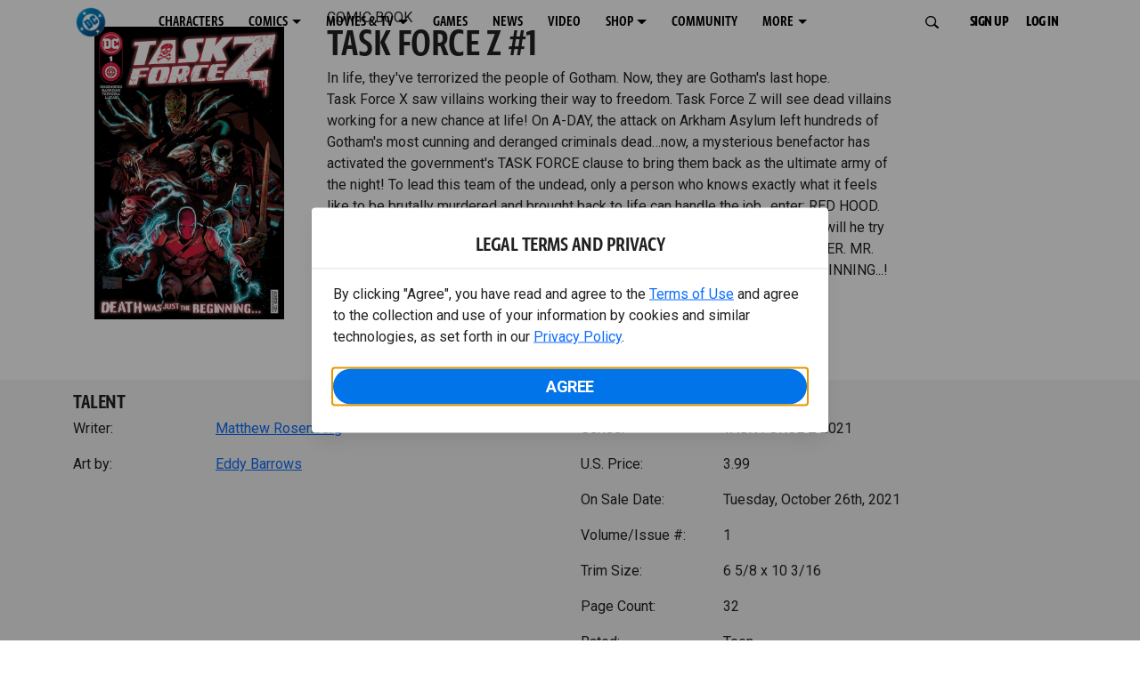

--- FILE ---
content_type: application/javascript
request_url: https://d1mgq2hv32qvw2.cloudfront.net/dc/_next/static/RQvm8IkR4ifkcqCHJb2dD/_buildManifest.js
body_size: 3537
content:
self.__BUILD_MANIFEST=function(s,e,a,c,t,i,r,n,d,u,o,g){return{__rewrites:{afterFiles:[],beforeFiles:[{has:[{type:"header",key:"xpagealias"}],source:"/:path*",destination:"/:xpagealias"}],fallback:[]},"/":[s,n,e,a,c,t,i,r,d,u,o,"static/chunks/pages/index-fb36db99df4f98e4.js"],"/404":[s,e,a,c,t,i,r,"static/chunks/pages/404-ad4f941d0ca697f3.js"],"/500":[s,e,a,c,t,i,r,"static/chunks/pages/500-db9162a0820cf331.js"],"/_error":[s,e,a,c,t,i,r,"static/chunks/pages/_error-e35d40c1f2dc7824.js"],"/aboutpra-smoke-error-crossmark-dc":[s,e,"static/chunks/pages/aboutpra-smoke-error-crossmark-dc-9f298a247fecb92a.js"],"/allin":[s,n,e,a,c,t,i,r,d,u,o,"static/chunks/pages/allin-cb3789c4e1c3b108.js"],"/aquaman":[s,n,e,a,c,t,i,r,d,u,o,"static/chunks/pages/aquaman-2b7b8ac62620b9fd.js"],"/articles/42585":[s,n,e,a,c,t,i,r,d,u,"static/chunks/pages/articles/42585-097b43c66a9f3e7b.js"],"/articles/42606":[s,n,e,a,c,t,i,r,d,u,"static/chunks/pages/articles/42606-cd3c032704d27a2f.js"],"/articles/42620":[s,n,e,a,c,t,i,r,d,u,"static/chunks/pages/articles/42620-5c51fca03e5c7111.js"],"/articles/42636":[s,n,e,a,c,t,i,r,d,u,"static/chunks/pages/articles/42636-8c03bb96bc05882a.js"],"/articles/42638":[s,n,e,a,c,t,i,r,d,u,"static/chunks/pages/articles/42638-0d3e349c3871726a.js"],"/articles/42639":[s,n,e,a,c,t,i,r,d,u,"static/chunks/pages/articles/42639-d8c0310e5af028a9.js"],"/articles/42645":[s,n,e,a,c,t,i,r,d,u,"static/chunks/pages/articles/42645-816f30812a415ce8.js"],"/articles/42715":[s,n,e,a,c,t,i,r,d,u,"static/chunks/pages/articles/42715-0eb2d0a41b28aaaa.js"],"/articles/42805":[s,n,e,a,c,t,i,r,d,u,"static/chunks/pages/articles/42805-90c1b4862ae5cb52.js"],"/articles/42856":[s,n,e,a,c,t,i,r,d,u,"static/chunks/pages/articles/42856-f1ccbc1cceecb68e.js"],"/articles/42900":[s,n,e,a,c,t,i,r,d,u,"static/chunks/pages/articles/42900-e490a670aacb9784.js"],"/articles/44341":[s,n,e,a,c,t,i,r,d,u,"static/chunks/pages/articles/44341-0048e86e5522c268.js"],"/articles/44641":[s,n,e,a,c,t,i,r,d,u,"static/chunks/pages/articles/44641-6e4c9ea4872d52f7.js"],"/articles/44740":[s,n,e,a,c,t,i,r,d,u,"static/chunks/pages/articles/44740-09833f684f6e94c0.js"],"/articles/44815":[s,n,e,a,c,t,i,r,d,u,"static/chunks/pages/articles/44815-c23e6f437e836fab.js"],"/articles/creature-commandos-products":[s,n,e,a,c,t,i,r,d,u,"static/chunks/pages/articles/creature-commandos-products-4668f11f427bec70.js"],"/articles/[id]":[s,n,e,a,c,t,i,r,d,u,"static/chunks/pages/articles/[id]-5f402bb897b89474.js"],"/batman":[s,n,e,a,c,t,i,r,d,u,o,"static/chunks/pages/batman-eaef37c995ca52a6.js"],"/batmanday":[s,n,e,a,c,t,i,r,d,u,o,"static/chunks/pages/batmanday-8a04e0c94d81df2b.js"],"/bfyr":[s,n,e,a,c,t,i,r,d,u,o,"static/chunks/pages/bfyr-82788c8f467549b0.js"],"/blackadam":[s,n,e,a,c,t,i,r,d,u,o,"static/chunks/pages/blackadam-017a159780d7c6e4.js"],"/bluebeetle":[s,n,e,a,c,t,i,r,d,u,o,"static/chunks/pages/bluebeetle-57c59d55380eff71.js"],"/characters":[s,n,e,a,c,t,i,r,d,u,"static/chunks/pages/characters-f08b3c1af895527c.js"],"/characters/[id]":[s,n,e,a,c,t,i,r,d,u,g,"static/chunks/pages/characters/[id]-156d4ec7f20f45c1.js"],"/comics":[s,n,e,a,c,t,i,r,d,u,"static/chunks/pages/comics-60f69c2ffc68d970.js"],"/comics/account-survey":[s,n,e,a,c,t,i,r,d,u,"static/chunks/pages/comics/account-survey-db151502c884d375.js"],"/comics/supeman-lost-1":[s,e,a,c,t,i,r,"static/chunks/pages/comics/supeman-lost-1-1ed5c26e575baa50.js"],"/comics/[comicSeriesId]/[id]":[s,e,a,c,t,i,r,"static/chunks/pages/comics/[comicSeriesId]/[id]-f5e0bac2910161f6.js"],"/community/giveaways/batmanday25":[s,e,a,c,t,i,r,"static/chunks/pages/community/giveaways/batmanday25-c13114b35ec2ce31.js"],"/community/giveaways/cosplay-official-rules":[s,e,a,c,t,i,r,"static/chunks/pages/community/giveaways/cosplay-official-rules-0148df71b6496372.js"],"/community/giveaways/creatorgiveaway_officialrules":[s,e,a,c,t,i,r,"static/chunks/pages/community/giveaways/creatorgiveaway_officialrules-10184ff81c668cb9.js"],"/community/giveaways/discord-qa-official-rules":[s,e,a,c,t,i,r,"static/chunks/pages/community/giveaways/discord-qa-official-rules-5c8e5a9006f767eb.js"],"/community/giveaways/fan-prize-pack-official-rules":[s,e,a,c,t,i,r,"static/chunks/pages/community/giveaways/fan-prize-pack-official-rules-16b096d92fa60c5b.js"],"/community/giveaways/superman_giveaway_officialrules":[s,e,a,c,t,i,r,"static/chunks/pages/community/giveaways/superman_giveaway_officialrules-df4f5b2823d4d59e.js"],"/compactcomics":[s,n,e,a,c,t,i,r,d,u,o,"static/chunks/pages/compactcomics-2459f1a34a7ae0ea.js"],"/dailyplanet":[s,n,e,a,c,t,i,r,d,u,o,"static/chunks/pages/dailyplanet-30874ac313652523.js"],"/dc-hp-test":[s,n,e,a,c,t,i,d,u,"static/chunks/844-609b6b8c4bff91ec.js","static/chunks/pages/dc-hp-test-2bbc1fb04ae89ec5.js"],"/dcsindyspage":[s,n,e,a,c,t,i,r,d,u,"static/chunks/pages/dcsindyspage-95949aa081fd844d.js"],"/denise2":[s,n,e,a,d,u,"static/chunks/pages/denise2-be79b80ac5deffa4.js"],"/denisestg":[s,e,a,c,t,i,r,"static/chunks/pages/denisestg-4a930f4f0bba72fc.js"],"/fanfirst":[s,e,a,c,t,i,r,"static/chunks/pages/fanfirst-2915e520d9ce43a7.js"],"/games":[s,n,e,a,c,t,i,r,d,u,"static/chunks/pages/games-248764e197e539f9.js"],"/games/[id]":[s,n,e,a,c,t,i,r,d,u,g,"static/chunks/pages/games/[id]-640984c6e32db44d.js"],"/graphic-novels/[comicSeriesId]/[id]":[s,e,a,c,t,i,r,"static/chunks/pages/graphic-novels/[comicSeriesId]/[id]-9303ffa7aebc196b.js"],"/grid/batman-team-up":[s,n,e,a,c,t,i,r,d,u,"static/chunks/pages/grid/batman-team-up-d71a9cf84e4965c6.js"],"/grid/halloween":[s,n,e,a,c,t,i,r,d,u,"static/chunks/pages/grid/halloween-70e2d336fff55072.js"],"/grid/holiday":[s,n,e,a,c,t,i,r,d,u,"static/chunks/pages/grid/holiday-096f735365175524.js"],"/herotestdc":[s,n,e,a,c,t,i,r,d,u,"static/chunks/pages/herotestdc-cc495ed4e4a0cd06.js"],"/highvolume":[s,n,e,a,c,t,i,r,d,u,o,"static/chunks/pages/highvolume-34d4db05a6b6f189.js"],"/holiday":[s,n,e,a,c,t,i,r,d,u,o,"static/chunks/pages/holiday-905e4895b708d2af.js"],"/homepage-test-node":[s,n,e,a,c,t,i,r,d,u,o,"static/chunks/pages/homepage-test-node-517b72e52cb0d402.js"],"/ko":[s,n,e,a,c,t,i,r,d,u,o,"static/chunks/pages/ko-33b150fd4850c209.js"],"/ko/officialrules":[s,e,a,c,t,i,r,"static/chunks/pages/ko/officialrules-4e11b8d76128d60e.js"],"/mad":[s,n,e,a,c,t,i,d,u,"static/chunks/9440-043576440601976d.js","static/chunks/pages/mad-00a08e1d7f9fdd94.js"],"/manga":[s,n,e,a,c,t,i,r,d,u,o,"static/chunks/pages/manga-659053023ca0e3b1.js"],"/movies":[s,n,e,a,c,t,i,r,d,u,"static/chunks/pages/movies-f39cf7a7abc4c7e1.js"],"/movies/urn:dc:cms:feature:13079":[s,n,e,a,c,t,i,r,d,u,g,"static/chunks/pages/movies/urn:dc:cms:feature:13079-7ee46a6210b9db8b.js"],"/movies/[id]":[s,n,e,a,c,t,i,r,d,u,g,"static/chunks/pages/movies/[id]-d1fafa005f73df39.js"],"/newregstg":[s,n,e,a,c,t,i,r,d,u,"static/chunks/pages/newregstg-fc0f3f5fe8c48058.js"],"/news":[s,n,e,a,c,t,i,r,d,u,"static/chunks/pages/news-de2e087914d2c744.js"],"/offers/ccxp25":[s,n,e,a,c,t,i,r,d,u,"static/chunks/pages/offers/ccxp25-6fd10d5ba33e6a6a.js"],"/page_hero":[s,n,e,a,d,u,"static/chunks/pages/page_hero-c5a5ce666526af72.js"],"/peacemakerhotline":[s,e,a,c,t,i,r,"static/chunks/pages/peacemakerhotline-438be1aeaff19e55.js"],"/press/new-digital-home-to-explore-the-dc-multiverse":[s,n,e,a,c,t,i,r,d,u,"static/chunks/pages/press/new-digital-home-to-explore-the-dc-multiverse-712308d0171b74a6.js"],"/pride":[s,n,e,a,c,t,i,r,d,u,o,"static/chunks/pages/pride-8b77e5bcb0fe9a1a.js"],"/promo/batman-fortnite-foundation":[s,n,e,a,c,t,i,r,d,u,"static/chunks/pages/promo/batman-fortnite-foundation-b7f51ee2dcaed508.js"],"/promo/batmandaysale":[s,n,e,a,c,t,i,r,d,u,"static/chunks/pages/promo/batmandaysale-dbde3b13971b4347.js"],"/promo/blackadamsale":[s,n,e,a,d,u,"static/chunks/pages/promo/blackadamsale-62aba66bb8808dbc.js"],"/promo/dcfridaysale22":[s,n,e,a,d,u,"static/chunks/pages/promo/dcfridaysale22-410c72348d9b976e.js"],"/promo/flashmonday22":[s,n,e,a,d,u,"static/chunks/pages/promo/flashmonday22-025689f763e0a7c5.js"],"/promo/holidaysave22":[s,n,e,a,d,u,"static/chunks/pages/promo/holidaysave22-4b0d8071b8a0435f.js"],"/promo/knightssale22":[s,n,e,a,d,u,"static/chunks/pages/promo/knightssale22-cd1ed11b29422a1f.js"],"/promo/newyear23":[s,n,e,a,d,u,"static/chunks/pages/promo/newyear23-e5b4b655e40d6043.js"],"/promo/nycc22sale":[s,n,e,a,d,u,"static/chunks/pages/promo/nycc22sale-50900633fad33589.js"],"/reg_eve":[s,n,e,a,c,t,i,r,d,u,"static/chunks/pages/reg_eve-8045cf4d14e0289c.js"],"/register":[s,e,a,c,t,i,r,"static/chunks/pages/register-8a570bfadea5c266.js"],"/regression2denise":[s,e,a,c,t,i,r,"static/chunks/pages/regression2denise-43d517d6203432a7.js"],"/regressiondenise":[s,e,a,c,"static/chunks/7911-4ee904f2c305eafa.js","static/chunks/pages/regressiondenise-277844be28e4a554.js"],"/remembering-butch-guice":[s,n,e,a,c,t,i,r,d,u,"static/chunks/pages/remembering-butch-guice-98b7143042c6e0bd.js"],"/remembering-ramona":[s,n,e,a,c,t,i,r,d,u,"static/chunks/pages/remembering-ramona-6ab6653ba3610f15.js"],"/rememberingkeithgiffen":[s,n,e,a,c,t,i,r,d,u,"static/chunks/pages/rememberingkeithgiffen-ec77b4ce07b92e7c.js"],"/reserva":[s,e,a,c,t,i,r,"static/chunks/pages/reserva-335a53aef627104e.js"],"/sdcc":[s,n,e,a,c,t,i,r,d,u,"static/chunks/pages/sdcc-e86491c96de0fe9a.js"],"/search":[s,e,a,c,t,i,r,"static/chunks/pages/search-a691c6618d9ffc13.js"],"/shazam":[s,n,e,a,c,t,i,r,d,u,o,"static/chunks/pages/shazam-65546329b317567c.js"],"/suicide-squad-faq":[s,n,e,a,c,t,i,r,d,u,"static/chunks/pages/suicide-squad-faq-389bf9ede5a4e288.js"],"/supergirl":[s,n,e,a,c,t,i,r,d,u,o,"static/chunks/pages/supergirl-d99c5ceb31330e09.js"],"/superman":[s,n,e,a,c,t,i,r,d,u,o,"static/chunks/pages/superman-1c437476e45f6e77.js"],"/sweepstakes/rules/community":[s,e,a,c,t,i,r,"static/chunks/pages/sweepstakes/rules/community-e4c0a8afb10293d5.js"],"/sweepstakes/rules/scavengerhunt":[s,e,a,c,t,i,r,"static/chunks/pages/sweepstakes/rules/scavengerhunt-7a6ed336b4124b4a.js"],"/sweepstakes/rules/theflash":[s,e,a,c,t,i,r,"static/chunks/pages/sweepstakes/rules/theflash-92c382903ef14fb8.js"],"/sweepstakes/rules/ultimateflashfan":[s,e,a,c,t,i,r,"static/chunks/pages/sweepstakes/rules/ultimateflashfan-27bc4c7fde4b3110.js"],"/talent":[s,e,a,c,t,i,r,"static/chunks/pages/talent-a6694fd4261bd632.js"],"/talent/[id]":[s,e,a,c,t,i,r,"static/chunks/pages/talent/[id]-a48d64db967aa234.js"],"/terms":[s,e,a,c,t,i,r,"static/chunks/pages/terms-6f20fddb615463d9.js"],"/terms/en-us/html/terms_en-us_20230322":[s,e,a,c,t,i,r,"static/chunks/pages/terms/en-us/html/terms_en-us_20230322-e250277a3f03c1a7.js"],"/test-comic-product-page-1":[s,e,a,c,t,i,"static/chunks/7547-c45be298b8a0b6cd.js","static/chunks/pages/test-comic-product-page-1-dccb9e8fb9e8a33a.js"],"/test-pages/geo-target/germany-54321":[s,n,e,a,c,t,i,r,d,u,"static/chunks/pages/test-pages/geo-target/germany-54321-103fdf2b3682884d.js"],"/testdenise.bak":[s,n,e,a,c,t,i,r,d,u,"static/chunks/pages/testdenise.bak-fec4e81343b6fc27.js"],"/testingregressionsindy":[s,n,e,a,c,t,i,r,d,u,"static/chunks/pages/testingregressionsindy-d697b9846c19f886.js"],"/testpages/comics/talent_static":[s,e,a,c,t,i,r,"static/chunks/pages/testpages/comics/talent_static-23121a6c74e02379.js"],"/teststgdenise":[s,e,a,c,"static/chunks/9717-13ad9bcac54b9caf.js","static/chunks/pages/teststgdenise-392f49e8eb332976.js"],"/theflash":[s,n,e,a,c,t,i,r,d,u,o,"static/chunks/pages/theflash-b8aa5b3b79e0201e.js"],"/tv":[s,n,e,a,c,t,i,r,d,u,"static/chunks/pages/tv-12a45581ee8345b2.js"],"/tv/urn:dc:cms:series:187":[s,n,e,a,c,t,i,r,d,u,g,"static/chunks/pages/tv/urn:dc:cms:series:187-0aa8c284f6e2be0d.js"],"/tv/[id]":[s,n,e,a,c,t,i,r,d,u,g,"static/chunks/pages/tv/[id]-934af7c33f370b78.js"],"/ultra":[s,n,e,a,c,t,d,u,"static/chunks/pages/ultra-583b714461f4b19b.js"],"/videos":[s,n,e,a,c,t,i,r,d,"static/chunks/pages/videos-a13505672345bad3.js"],"/webtoon":[s,n,e,a,c,t,i,r,d,u,o,"static/chunks/pages/webtoon-6754c42eb574623c.js"],sortedPages:["/","/404","/500","/_app","/_error","/aboutpra-smoke-error-crossmark-dc","/allin","/aquaman","/articles/42585","/articles/42606","/articles/42620","/articles/42636","/articles/42638","/articles/42639","/articles/42645","/articles/42715","/articles/42805","/articles/42856","/articles/42900","/articles/44341","/articles/44641","/articles/44740","/articles/44815","/articles/creature-commandos-products","/articles/[id]","/batman","/batmanday","/bfyr","/blackadam","/bluebeetle","/characters","/characters/[id]","/comics","/comics/account-survey","/comics/supeman-lost-1","/comics/[comicSeriesId]/[id]","/community/giveaways/batmanday25","/community/giveaways/cosplay-official-rules","/community/giveaways/creatorgiveaway_officialrules","/community/giveaways/discord-qa-official-rules","/community/giveaways/fan-prize-pack-official-rules","/community/giveaways/superman_giveaway_officialrules","/compactcomics","/dailyplanet","/dc-hp-test","/dcsindyspage","/denise2","/denisestg","/fanfirst","/games","/games/[id]","/graphic-novels/[comicSeriesId]/[id]","/grid/batman-team-up","/grid/halloween","/grid/holiday","/herotestdc","/highvolume","/holiday","/homepage-test-node","/ko","/ko/officialrules","/mad","/manga","/movies","/movies/urn:dc:cms:feature:13079","/movies/[id]","/newregstg","/news","/offers/ccxp25","/page_hero","/peacemakerhotline","/press/new-digital-home-to-explore-the-dc-multiverse","/pride","/promo/batman-fortnite-foundation","/promo/batmandaysale","/promo/blackadamsale","/promo/dcfridaysale22","/promo/flashmonday22","/promo/holidaysave22","/promo/knightssale22","/promo/newyear23","/promo/nycc22sale","/reg_eve","/register","/regression2denise","/regressiondenise","/remembering-butch-guice","/remembering-ramona","/rememberingkeithgiffen","/reserva","/sdcc","/search","/shazam","/suicide-squad-faq","/supergirl","/superman","/sweepstakes/rules/community","/sweepstakes/rules/scavengerhunt","/sweepstakes/rules/theflash","/sweepstakes/rules/ultimateflashfan","/talent","/talent/[id]","/terms","/terms/en-us/html/terms_en-us_20230322","/test-comic-product-page-1","/test-pages/geo-target/germany-54321","/testdenise.bak","/testingregressionsindy","/testpages/comics/talent_static","/teststgdenise","/theflash","/tv","/tv/urn:dc:cms:series:187","/tv/[id]","/ultra","/videos","/webtoon"]}}("static/chunks/89a0d681-b6809f8d766622b5.js","static/chunks/5615-a325f1d544299b82.js","static/chunks/9463-4f81e5f238d1cf4f.js","static/chunks/7611-3c6080f2be59e9b0.js","static/chunks/5144-5554edb3ae8444b9.js","static/chunks/7737-d5effc0c8e671a1a.js","static/chunks/9386-297cd0216ef27000.js","static/chunks/2f85543a-8e3c1101ddb2b6cc.js","static/chunks/727-c8e37c87456468a7.js","static/chunks/2150-50592c595e9a25b0.js","static/chunks/5205-015b0c7463a89718.js","static/chunks/4317-8d4d24b07b037afe.js"),self.__BUILD_MANIFEST_CB&&self.__BUILD_MANIFEST_CB();

--- FILE ---
content_type: text/javascript; charset=utf-8
request_url: https://www.dcuniverseinfinite.com/_nuxt/B7uX2iT1.js
body_size: 1926
content:
import{_ as y,m as S,k as P,D as k,B as T,u as g,c as n,b as c,a as e,t as s,d as o,w as u,h as p,n as M,g as f,i as m,o as i}from"./CJllLVGK.js";import{F as A}from"./C9FfmqTX.js";import{P as H}from"./BCjNiucR.js";import{b,a as C}from"./Dpgnbqj-.js";const L={components:{FeatureFlag:A},mixins:[H,k({jsonbagSlugConfigKey:"SETTINGS_TRANSLATIONS"})],props:{minimal:{type:Boolean,default:!1}},async setup(){const{t}=T({useScope:"local"}),{$store:h}=g();return await h.dispatch("subscriptions/list"),{t}},computed:{...P("subscriptions",["subscriptions"]),...S("subscriptions",["currentSubscription","changePlanTargets"]),wasCanceled(){return!!this.currentSubscription?.state?.state?.includes("Canceled")},nextPayDate(){return this.currentSubscription?.premiumNextPayDate?C(this.currentSubscription.premiumNextPayDate):"your next payment date"},nextPayAmount(){return this.currentSubscription?.premiumNextPayAmount?b(Number(this.currentSubscription.premiumNextPayAmount)):b(Number(this.currentSubscription.product.spec.price))},isInFreeTrial(){return!!this.currentSubscription?.state?.state?.includes("Free Trial")},isActive(){return!!this.currentSubscription?.state?.active},isBraintree(){return this.activeProductMerchantType==="Braintree"&&this.currentSubscription?.premiumNextPayDate},isApple(){return["Apple","Apple-Sandbox"].includes(this.activeProductMerchantType)}},methods:{translatePeriod(t,h){return t==="ultra"||t.includes("ultra")?this.t(`activeSubscription.ultra-${h}`):this.t(`activeSubscription.${h}`)}}},D={key:0,class:"registered"},N={key:0},w={key:1},B={class:"dcc-button dcc-button--blue"},F={key:1},G={class:"paused-on-hold"},O={key:0},I={key:0},V={key:1},x={key:0},z=["innerHTML"],R={key:1},E=["innerHTML"],j={key:2},J={key:0,class:"current-plan"},K={class:"price"},q={class:"price-addon"},Q={key:0,class:"additional-plan-info"},U={key:1,class:"additional-plan-info"},W={key:2},X={class:"expiration-date"},Y={key:1},Z={key:0},$={key:1,class:"status"},ee={key:0},te={key:1},ne=["innerHTML"],ie={key:2},ae=["innerHTML"],ce={key:3},se=["innerHTML"],re={key:4},oe=["innerHTML"],ue={key:5},le=["innerHTML"],de={key:6},pe=["innerHTML"],he={key:7},_e={key:0,class:"renews-on"},me={key:1,class:"renews-on"},be={class:"button-group"},ve={key:0},ye={key:0},Se={key:0},Pe={key:1},ke=["innerHTML"],Te=["innerHTML"],ge=["innerHTML"];function Me(t,h,d,r,fe,a){const _=f,l=m("i18n-t"),v=m("feature-flag");return i(),n("div",{class:M(["active-subscription",{minimal:d.minimal}])},[!a.isActive&&!t.isPausedOrOnHold?(i(),n("div",D,[d.minimal?(i(),n("div",N,[e("p",null,s(r.t("activeSubscription.becomeMemberToday")),1)])):(i(),n("div",w,[e("p",null,s(r.t("activeSubscription.becomeMemberFull")),1),o(_,{to:"/premium"},{default:u(()=>[e("button",B,s(r.t("activeSubscription.becomeMemberButton")),1)]),_:1})]))])):c("",!0),t.isPausedOrOnHold||a.wasCanceled?(i(),n("div",F,[e("div",G,[d.minimal?(i(),n("div",O,[a.wasCanceled?c("",!0):(i(),n("p",I,s(r.t("activeSubscription.onHoldOrPausedMessage")),1))])):(i(),n("div",V,[t.activeProductMerchantType==="Google"?(i(),n("div",x,[e("p",null,[o(l,{keypath:"activeSubscription.merchantGoogleSubscriptionState"},{subscriptionState:u(()=>[p(s(a.wasCanceled?r.t("activeSubscription.canceled"):r.t("activeSubscription.onHoldOrPaused")),1)]),_:1}),e("span",{innerHTML:r.t("activeSubscription.merchantGoogleManage")},null,8,z)])])):c("",!0),a.isApple?(i(),n("div",R,[e("p",null,[o(l,{keypath:"activeSubscription.merchantAppleSubscriptionState"},{subscriptionState:u(()=>[p(s(a.wasCanceled?r.t("activeSubscription.canceled"):r.t("activeSubscription.onHoldOrPaused")),1)]),_:1}),e("span",{innerHTML:r.t("activeSubscription.merchantAppleManage")},null,8,E)])])):c("",!0)]))])])):c("",!0),a.isActive?(i(),n("div",j,[d.minimal||!d.minimal&&!a.wasCanceled?(i(),n("div",J,[e("h3",null,s(a.translatePeriod(t.currentSubscription.product.merchantproduct.planName,t.currentSubscription.product.period)),1),e("span",K,[p(s(a.nextPayAmount),1),e("span",q,"/"+s(t.currentSubscription.product.period),1)]),t.activeProductMerchantType==="House"?(i(),n("p",Q," Comped Plan ")):c("",!0),t.activeProductMerchantType==="Test"?(i(),n("p",U," Test Plan ")):c("",!0),d.minimal&&a.wasCanceled?(i(),n("p",W,[o(l,{keypath:"activeSubscription.subscriptionCancelled"},{default:u(()=>[e("span",X,s(a.nextPayDate),1)]),_:1})])):c("",!0)])):c("",!0),d.minimal?c("",!0):(i(),n("div",Y,[t.currentSubscription.state.active&&t.currentSubscription.state.state==="Canceled"?(i(),n("div",Z,[e("p",null,[o(l,{keypath:"activeSubscription.subscriptionCancelledDetailed"},{default:u(()=>[p(s(a.nextPayDate),1)]),_:1})])])):c("",!0),!a.wasCanceled&&t.currentSubscription.state.active&&t.currentSubscription.state.state!=="Canceled"?(i(),n("div",$,[a.isBraintree?(i(),n("div",ee,[e("p",null,s(r.t("activeSubscription.subscriptionActive")),1)])):c("",!0),t.activeProductMerchantType==="Paypal"?(i(),n("div",te,[e("p",null,[o(l,{keypath:"activeSubscription.merchantPaypal"},{default:u(()=>[e("span",null,s(a.nextPayDate),1),e("span",null,s(a.nextPayAmount),1)]),_:1})]),e("p",{innerHTML:r.t("activeSubscription.merchantPaypalManage")},null,8,ne)])):c("",!0),a.isApple?(i(),n("div",ie,[e("p",null,[o(l,{keypath:"activeSubscription.merchantApple"},{default:u(()=>[e("span",null,s(a.nextPayDate),1),e("span",null,s(a.nextPayAmount),1)]),_:1})]),e("p",{innerHTML:r.t("activeSubscription.merchantAppleManage")},null,8,ae)])):c("",!0),t.activeProductMerchantType==="Google"?(i(),n("div",ce,[e("p",null,[o(l,{keypath:"activeSubscription.merchantGoogle"},{default:u(()=>[e("span",null,s(a.nextPayDate),1),e("span",null,s(a.nextPayAmount),1)]),_:1})]),e("p",{innerHTML:r.t("activeSubscription.merchantGoogleManage")},null,8,se)])):c("",!0),t.activeProductMerchantType==="Amazon"?(i(),n("div",re,[e("p",null,[o(l,{keypath:"activeSubscription.merchantAmazon"},{default:u(()=>[e("span",null,s(a.nextPayDate),1),e("span",null,s(a.nextPayAmount),1)]),_:1})]),e("p",{innerHTML:r.t("activeSubscription.merchantAmazonManage")},null,8,oe)])):c("",!0),t.activeProductMerchantType==="Roku"?(i(),n("div",ue,[e("p",null,[o(l,{keypath:"activeSubscription.merchantRoku"},{default:u(()=>[e("span",null,s(a.nextPayDate),1),e("span",null,s(a.nextPayAmount),1)]),_:1})]),e("p",{innerHTML:r.t("activeSubscription.merchantRokuManage")},null,8,le)])):c("",!0),t.activeProductMerchantType==="MVPD"?(i(),n("div",de,[e("p",{innerHTML:r.t("activeSubscription.merchantMVPD")},null,8,pe)])):c("",!0),t.currentSubscription.premiumNextPayDate?(i(),n("div",he,[a.isInFreeTrial?(i(),n("p",_e,[o(l,{keypath:"activeSubscription.freeTrialEnd"},{default:u(()=>[e("span",null,s(a.nextPayDate),1)]),_:1})])):(i(),n("p",me,[o(l,{keypath:"activeSubscription.renewDate"},{default:u(()=>[e("span",null,s(a.nextPayDate),1)]),_:1})]))])):c("",!0),e("div",be,[t.activeProductMerchantType==="Braintree"&&!t.isComped&&!t.isProcessing?(i(),n("div",ve,[o(_,{to:"/settings/account/change-subscription/cancel",class:"dcc-button dcc-button--black-outline"},{default:u(()=>[p(s(r.t("activeSubscription.cancelSubscription")),1)]),_:1})])):c("",!0),o(v,{name:"use_autorenewal_v2"},{default:u(()=>[t.activeSubscription&&t.isActiveProductBraintree&&!t.isComped?(i(),n("div",ye,[t.changePlanTargets.length&&t.changePlanTargets.length===1?(i(),n("div",Se,[o(_,{to:`/subscribe?pid=${t.changePlanTargets[0].id}`,class:"dcc-button dcc-button--black"},{default:u(()=>[p(s(r.t("activeSubscription.changeSubscription")),1)]),_:1},8,["to"])])):c("",!0),t.changePlanTargets.length&&t.changePlanTargets.length>1?(i(),n("div",Pe,[o(_,{to:"/premium",class:"dcc-button dcc-button--black"},{default:u(()=>[p(s(r.t("activeSubscription.changeSubscription")),1)]),_:1})])):c("",!0)])):c("",!0),t.isComped?(i(),n("div",{key:1,innerHTML:r.t("activeSubscription.cantChangeComp")},null,8,ke)):c("",!0),t.activeProductMerchantType==="House"?(i(),n("div",{key:2,innerHTML:r.t("activeSubscription.cantChangeHouse")},null,8,Te)):c("",!0),t.isProcessing?(i(),n("div",{key:3,innerHTML:r.t("activeSubscription.cantChangeProcessing")},null,8,ge)):c("",!0)]),_:1})])])):c("",!0)]))])):c("",!0)],2)}const De=y(L,[["render",Me],["__scopeId","data-v-dcaf60b3"]]);export{De as A};
